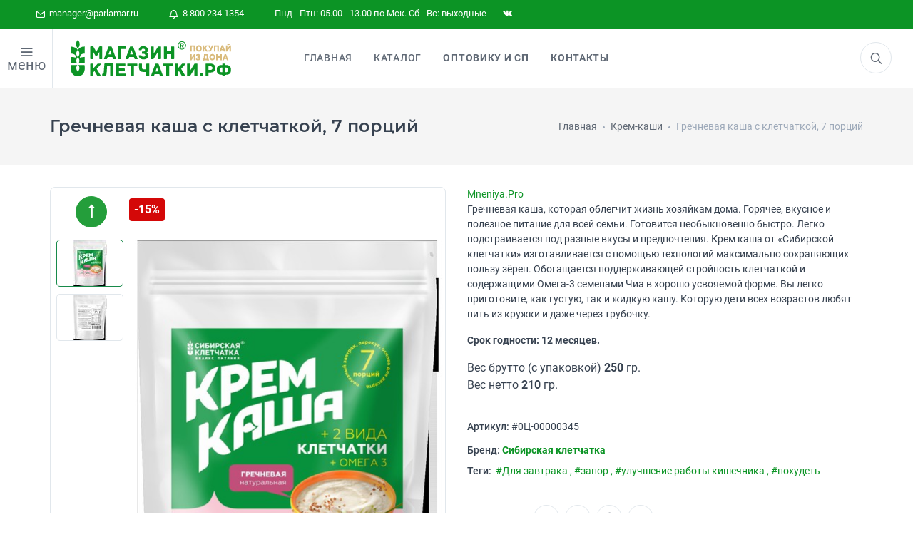

--- FILE ---
content_type: text/html; charset=utf-8
request_url: https://parlamar.ru/suhoj-log/products/grechnevaya-kasha-s-kletchatkoj-7-portsij
body_size: 20559
content:
<!DOCTYPE html>
<html prefix="og: http://ogp.me/ns# article: http://ogp.me/ns/article# business: http://ogp.me/ns/business# place: http://ogp.me/ns/place# fb: http://ogp.me/ns/fb#" class="smoothscroll" lang="ru" dir="ltr">
<head>

<!--<script type="module">-->
<!--    import "/static/js/sw.js";const el = document.createElement('pwa-update');document.body.appendChild(el);-->
<!--</script>-->
<!--<script>-->
<!--const el = document.createElement('pwa-update');document.body.appendChild(el);-->
<!--</script>-->

<meta charset="utf-8">
<meta name="author" content="Studio Che">
<meta name="copyright" content='//parlamar.ru'>
<meta name="robots" content="noodp,noyaca">
<meta name="viewport" content="width=device-width, user-scalable=1, initial-scale=1.0, minimum-scale=0.25, maximum-scale=4.0, shrink-to-fit=no">

<!-- preconnect -->
<meta http-equiv='x-dns-prefetch-control' content='on'>
<link rel='dns-prefetch' href='//parlamar.ru'>
<link rel="preconnect" href="//parlamar.ru">
<link rel='dns-prefetch' href='//www.googletagmanager.com'>
<link rel='dns-prefetch' href='//ajax.googleapis.com'>
<link rel='dns-prefetch' href='//cdnjs.cloudflare.com'>
<link rel="dns-prefetch" href="//google-analytics.com">
<link rel="dns-prefetch" href="//mc.yandex.ru">
<link rel="dns-prefetch" href="//api-maps.yandex.ru">
<link rel="dns-prefetch" href="//www.youtube.com">
<link rel='dns-prefetch' href='//cdn.jsdelivr.net'>
<link rel='dns-prefetch' href='//cdn.retailrocket.ru'>

<link rel="prefetch" href="//www.googletagmanager.com/gtm.js?id=GTM-N9LCJRR">
<link rel="prefetch" href="//www.google-analytics.com/analytics.js">
<link rel="prefetch" href="//mc.yandex.ru/metrika/tag.js">
<!--<link rel="prefetch" href="//apps.elfsight.com/p/platform.js">-->
<link rel="prefetch" href="//cdn.retailrocket.ru/content/javascript/tracking.js">
<link rel="prefetch" href="//cdn.mneniya.pro/widgetscipts/parlamarru/mp-widget.js">
<link rel="prefetch" href="//static-login.sendpulse.com/apps/fc3/build/default-handler.js?1563881343353">

<!-- preload -->
<link rel="preload" href="/static/css/vendor_3.min.css" as="style">
<link rel="preload" href="/static/css/styles.css?v8.0" as="style">
<link rel="preload" href="/static/css/iziToast.min.css?v1.0" as="style">
<link rel="preload" href="/static/star-ratings/css/star-ratings.css" as="style">
<link rel="preload" href="https://cdnjs.cloudflare.com/ajax/libs/air-datepicker/2.2.3/css/datepicker.min.css" as="style">
<link rel="preload" href="https://ajax.googleapis.com/ajax/libs/jqueryui/1.12.1/themes/smoothness/jquery-ui.css" as="style">

<link rel="preload" href="/static/js/vendor-all.min.js?v1.7" as="script">
<link rel="preload" href="/static/js/scripts-plugins.js?v2.0" as="script">
<link rel="preload" href="/static/js/helpers.js?v8.5" as="script">
<link rel="preload" href="//cdn.jsdelivr.net/npm/suggestions-jquery@18.8.0/dist/js/jquery.suggestions.min.js" as="script">

<link rel="preload" href="/static/js/suggestion.js?v4.4" as="script">
<link rel="preload" href="/static/js/delivery.min.js?v4.7" as="script">
<!--<link rel="preload" href="/static/js/iziToast.min.js" as="script">-->
<link rel="preload" href="//ajax.googleapis.com/ajax/libs/jqueryui/1.12.1/jquery-ui.min.js" as="script">
<!--<link rel="preload" href="/static/star-ratings/js/dist/star-ratings.min.js" as="script">-->
<!--<link rel="preload" href="/static/js/snowstorm.min.js" as="script">-->

<link rel="preload" href="/static/fonts/icomoon.woff2" as="font" type="font/woff2" crossorigin>
<link rel="preload" href="/static/fonts/Roboto-Regular.woff2" as="font" type="font/woff2" crossorigin>
<link rel="preload" href="/static/fonts/Roboto-Bold.woff2" as="font" type="font/woff2" crossorigin>
<link rel="preload" href="/static/fonts/Roboto-Medium.woff2" as="font" type="font/woff2" crossorigin>
<link rel="preload" href="/static/fonts/Roboto-RegularItalic.woff2" as="font" type="font/woff2" crossorigin>
<link rel="preload" href="/static/fonts/socicon.woff" as="font" type="font/woff" crossorigin>
<link rel="preload" href="/static/fonts/feather-webfont.woff" as="font" type="font/woff" crossorigin>

<title>Гречневая каша с клетчаткой, 7 порций купить - Сухой Лог &middot; Цена в интернет-магазине Клетчатки</title>
<meta name="description" content="Гречневая каша, которая облегчит жизнь хозяйкам дома. Горячее, вкусное и полезное питание для всей семьи. Готовится необыкновенно быстро. Легко подстраивается под разные вкусы и предпочтения. Крем… Продажа в официальном интернет-магазине по цене производителя с доставкой по России.">

<!-- Open Graph data -->
<meta property="place:location:latitude" content="56.475672621935">
<meta property="place:location:longitude" content="84.994771177531">

<meta property="business:contact_data:postal_code" content="634021">
<meta property="business:contact_data:country_name" content="Россия">
<meta property="business:contact_data:locality" content="Томская область, г. Томск">
<meta property="business:contact_data:street_address" content="пр.Фрунзе, 109, офис 101">
<meta property="business:contact_data:email" content="manager@parlamar.ru">
<meta property="business:contact_data:phone_number" content="+7 800 234 1354">
<meta property="business:contact_data:phone_number" content="+7 800 250 7667">
<meta property="business:contact_data:website" content="//parlamar.ru">

<meta property="og:site_name" content='Магазин Клетчатки - официальный интернет магазин здорового питания'>
<meta property="og:type" content="website">
<meta property="og:url" content="https://parlamar.ru/suhoj-log/products/grechnevaya-kasha-s-kletchatkoj-7-portsij">
<meta property="og:locale" content="ru_RU">
<meta property="og:title" content="Гречневая каша с клетчаткой, 7 порций купить - Сухой Лог &middot; Цена в интернет-магазине Клетчатки">
<meta property="og:description" content="Гречневая каша, которая облегчит жизнь хозяйкам дома. Горячее, вкусное и полезное питание для всей семьи. Готовится необыкновенно быстро. Легко подстраивается под разные вкусы и предпочтения. Крем… Продажа в официальном интернет-магазине по цене производителя с доставкой по России.">
<meta property="og:updated_time" content='2026-01-19T08:36:33+07'>
<meta property="og:image" content="https://parlamar.ru/media/cache/32/16/3216d99c533b833ac786d32fdbb459f7.jpg">
<meta property="og:image:width" content="1200">
<meta property="og:image:height" content="630">

<!-- icon -->
<link rel="apple-touch-icon" sizes="180x180" href="/static/img/ico/apple-touch-icon.png">
<link rel="icon" type="image/png" sizes="32x32" href="/static/img/ico/favicon-32x32.png">
<link rel="icon" type="image/png" sizes="192x192" href="/static/img/ico/android-chrome-192x192.png">
<link rel="icon" type="image/png" sizes="16x16" href="/static/img/ico/favicon-16x16.png">
<link rel="manifest" href="/static/img/ico/site.webmanifest">
<link rel="mask-icon" href="/static/img/ico/safari-pinned-tab.svg" color="#00842e">
<meta name="msapplication-TileColor" content="#00a300">
<meta name="msapplication-TileImage" content="/static/img/ico/mstile-144x144.png">
<meta name="theme-color" content="#00842e">
<meta name="apple-mobile-web-app-status-bar-style" content="#00842e">

<link rel="stylesheet" href="/static/css/vendor_3.min.css">
<link rel="stylesheet" href="/static/css/styles.css?v8.0">
<link rel="stylesheet" href="/static/css/iziToast.min.css?v1.0">
<link rel="stylesheet" href="/static/star-ratings/css/star-ratings.css">
<link rel="stylesheet" href="//cdnjs.cloudflare.com/ajax/libs/air-datepicker/2.2.3/css/datepicker.min.css">
<link rel="stylesheet" href="//ajax.googleapis.com/ajax/libs/jqueryui/1.12.1/themes/smoothness/jquery-ui.css">
<link rel="stylesheet" href="//cdnjs.cloudflare.com/ajax/libs/highlight.js/9.12.0/styles/default.min.css">

    
<meta name="yandex-verification" content="aecc2f3795c6ac32">
<meta name="google-site-verification" content="1xiz7-fqtOcRbfS9seqpOjpq9Wm9GlEEonNU9G_JBVc">

<link rel="canonical" href="https://parlamar.ru/suhoj-log/products/grechnevaya-kasha-s-kletchatkoj-7-portsij">

<script src="/static/js/modernizr.min.js"></script>
<script>window.dataLayer = window.dataLayer || [];</script>

<!-- Google Tag Manager -->
 <script>(function(w,d,s,l,i){w[l]=w[l]||[];w[l].push({'gtm.start':
 new Date().getTime(),event:'gtm.js'});var f=d.getElementsByTagName(s)[0],
 j=d.createElement(s),dl=l!='dataLayer'?'&l='+l:'';j.async=true;j.src=
 'https://www.googletagmanager.com/gtm.js?id='+i+dl;f.parentNode.insertBefore(j,f);
 })(window,document,'script','dataLayer','GTM-N9LCJRR');</script>
 <!-- End Google Tag Manager -->
<!-- retail rocket -->

</head>
<body>
<!-- Google Tag Manager (noscript) -->
<noscript><iframe src="https://www.googletagmanager.com/ns.html?id=GTM-N9LCJRR" height="0" width="0" style="display:none;visibility:hidden"></iframe></noscript>
<!-- End Google Tag Manager (noscript) -->
<noscript><div><img src="https://mc.yandex.ru/watch/20724148" style="position:absolute; left:-9999px;" alt="" /></div></noscript>

<!---->
    <!--<div id="preload"><div class="pulse"></div> </div>-->
<!---->

    
<div class="offcanvas-container scroll" id="shop-categories">
    <div class="offcanvas-header account-link">
        <h3 class="offcanvas-title">Категории</h3>
    </div>
    <nav class="offcanvas-menu">
        <ul class="menu" itemscope itemtype="http://www.schema.org/SiteNavigationElement">

            

            <li>
                <a itemprop="url" href="https://parlamar.ru/health/">
                    Навигатор по здоровью
                </a>
            </li>
			<li>
                <a itemprop="url" href="https://parlamar.ru/health/covid-dlya-immuniteta/">
                    Covid. Для иммунитета
                </a>
            </li>
            
            
                <li class="has-children ">
                <a itemprop="url" href="/categories/naboryi-poleznyih-produktov/" title="Наборы полезных продуктов">Наборы полезных продуктов</a>
            
                
                </li>
            
            
                <li class="has-children ">
                <a itemprop="url" href="/categories/bezglyutenovaya-produktsiya/" title="Безглютеновая продукция">Безглютеновая продукция</a>
            
                
                </li>
            
            
            <li class="has-children "><span><a itemprop="url" href="/categories/sibirskaya-kletchatka/">Сибирская клетчатка</a><span class="sub-menu-toggle"></span></span> <!-- class="sub-menu-toggle test" -->
            
                
                    
                        <ul class="offcanvas-submenu">
                            
            
                <li class="has-children ">
                <a itemprop="url" href="/categories/sibirskaya-kletchatka/forte/" title="Форте">Форте</a>
            
                
                </li>
            
            
                <li class="has-children ">
                <a itemprop="url" href="/categories/sibirskaya-kletchatka/dlya-pohudeniya/" title="Для похудения">Для похудения</a>
            
                
                </li>
            
            
                <li class="has-children ">
                <a itemprop="url" href="/categories/sibirskaya-kletchatka/kukuruznaya/" title="Кукурузная">Кукурузная</a>
            
                
                </li>
            
            
                <li class="has-children ">
                <a itemprop="url" href="/categories/sibirskaya-kletchatka/pshenichnaya/" title="Пшеничная">Пшеничная</a>
            
                
                </li>
            
            
                <li class="has-children ">
                <a itemprop="url" href="/categories/sibirskaya-kletchatka/ovsyanaya/" title="Овсяная">Овсяная</a>
            
                
                </li>
            
            
                <li class="has-children ">
                <a itemprop="url" href="/categories/sibirskaya-kletchatka/rzhanaya/" title="Ржаная">Ржаная</a>
            
                
                </li>
            
            
                <li class="has-children ">
                <a itemprop="url" href="/categories/sibirskaya-kletchatka/lnyanaya/" title="Льняная">Льняная</a>
            
                
                </li>
            
            
                <li class="has-children ">
                <a itemprop="url" href="/categories/sibirskaya-kletchatka/aptechnaya/" title="Аптечная">Аптечная</a>
            
                
                </li>
            
            
                <li class="has-children ">
                <a itemprop="url" href="/categories/sibirskaya-kletchatka/s-superfudami/" title="С суперфудами">С суперфудами</a>
            
                
                </li>
            
                        </ul>
                    
                
                </li>
            
            
                <li class="has-children ">
                <a itemprop="url" href="/categories/profilakticheskoe-pitanie/" title="Профилактическое питание">Профилактическое питание</a>
            
                
                </li>
            
            
                <li class="has-children ">
                <a itemprop="url" href="/categories/proteinovyie-koktejli/" title="Протеиновые коктейли">Протеиновые коктейли</a>
            
                
                </li>
            
            
                <li class="has-children ">
                <a itemprop="url" href="/categories/ochischenie-i-krasota/" title="Очищение и красота">Очищение и красота</a>
            
                
                </li>
            
            
                <li class="has-children ">
                <a itemprop="url" href="/categories/pohudenie-uderzhanie-vesa/" title="Похудение. Удержание веса">Похудение. Удержание веса</a>
            
                
                </li>
            
            
                <li class="has-children ">
                <a itemprop="url" href="/categories/smuzi-detox/" title="Смузи «DETOX»">Смузи «DETOX»</a>
            
                
                </li>
            
            
            <li class="has-children "><span><a itemprop="url" href="/categories/sibirskie-otrubi/">Сибирские отруби</a><span class="sub-menu-toggle"></span></span> <!-- class="sub-menu-toggle test" -->
            
                
                    
                        <ul class="offcanvas-submenu">
                            
            
                <li class="has-children ">
                <a itemprop="url" href="/categories/sibirskie-otrubi/kukuruznyie/" title="Кукурузные">Кукурузные</a>
            
                
                </li>
            
            
                <li class="has-children ">
                <a itemprop="url" href="/categories/sibirskie-otrubi/ovsyanyie/" title="Овсяные">Овсяные</a>
            
                
                </li>
            
            
                <li class="has-children ">
                <a itemprop="url" href="/categories/sibirskie-otrubi/pshenichnyie/" title="Пшеничные">Пшеничные</a>
            
                
                </li>
            
            
                <li class="has-children ">
                <a itemprop="url" href="/categories/sibirskie-otrubi/hrustyaschie/" title="Хрустящие">Хрустящие</a>
            
                
                </li>
            
            
                <li class="has-children ">
                <a itemprop="url" href="/categories/sibirskie-otrubi/rzhanyie/" title="Ржаные">Ржаные</a>
            
                
                </li>
            
                        </ul>
                    
                
                </li>
            
            
            <li class="has-children "><span><a itemprop="url" href="/categories/orehi-i-superfudyi/">Орехи и Суперфуды</a><span class="sub-menu-toggle"></span></span> <!-- class="sub-menu-toggle test" -->
            
                
                    
                        <ul class="offcanvas-submenu">
                            
            
                <li class="has-children ">
                <a itemprop="url" href="/categories/orehi-i-superfudyi/zelenyij-kofe/" title="Зеленый кофе">Зеленый кофе</a>
            
                
                </li>
            
            
                <li class="has-children ">
                <a itemprop="url" href="/categories/orehi-i-superfudyi/semena-chia/" title="Семена Чиа">Семена Чиа</a>
            
                
                </li>
            
            
                <li class="has-children ">
                <a itemprop="url" href="/categories/orehi-i-superfudyi/orehi/" title="Орехи">Орехи</a>
            
                
                </li>
            
                        </ul>
                    
                
                </li>
            
            
            <li class="has-children "><span><a itemprop="url" href="/categories/zdorovoe-pitanie/">Здоровое питание</a><span class="sub-menu-toggle"></span></span> <!-- class="sub-menu-toggle test" -->
            
                
                    
                        <ul class="offcanvas-submenu">
                            
            
                <li class="has-children ">
                <a itemprop="url" href="/categories/zdorovoe-pitanie/krem-kashi/" title="Крем-каши">Крем-каши</a>
            
                
                </li>
            
            
                <li class="has-children ">
                <a itemprop="url" href="/categories/zdorovoe-pitanie/pudingi-i-desertyi/" title="Пудинги и десерты">Пудинги и десерты</a>
            
                
                </li>
            
            
                <li class="has-children ">
                <a itemprop="url" href="/categories/zdorovoe-pitanie/maslo/" title="Масло">Масло</a>
            
                
                </li>
            
            
                <li class="has-children ">
                <a itemprop="url" href="/categories/zdorovoe-pitanie/ovoschnyie-kotletyi/" title="Овощные котлеты">Овощные котлеты</a>
            
                
                </li>
            
            
                <li class="has-children ">
                <a itemprop="url" href="/categories/zdorovoe-pitanie/poleznaya-muka/" title="Полезная мука">Полезная мука</a>
            
                
                </li>
            
            
                <li class="has-children ">
                <a itemprop="url" href="/categories/zdorovoe-pitanie/kiseli/" title="Кисели">Кисели</a>
            
                
                </li>
            
            
                <li class="has-children ">
                <a itemprop="url" href="/categories/zdorovoe-pitanie/kasha-iz-prorostkov/" title="Каша из проростков">Каша из проростков</a>
            
                
                </li>
            
            
                <li class="has-children ">
                <a itemprop="url" href="/categories/zdorovoe-pitanie/gotovyie-zavtraki/" title="Готовые завтраки">Готовые завтраки</a>
            
                
                </li>
            
            
                <li class="has-children ">
                <a itemprop="url" href="/categories/zdorovoe-pitanie/kompot/" title="Компот">Компот</a>
            
                
                </li>
            
            
                <li class="has-children ">
                <a itemprop="url" href="/categories/zdorovoe-pitanie/siropyi/" title="Сиропы">Сиропы</a>
            
                
                </li>
            
            
                <li class="has-children ">
                <a itemprop="url" href="/categories/zdorovoe-pitanie/ovoschi-fruktyi-i-yagodyi/" title="Овощи, Фрукты и Ягоды">Овощи, Фрукты и Ягоды</a>
            
                
                </li>
            
                        </ul>
                    
                
                </li>
            
            
            <li class="has-children "><span><a itemprop="url" href="/categories/sladosti/">Сладости</a><span class="sub-menu-toggle"></span></span> <!-- class="sub-menu-toggle test" -->
            
                
                    
                        <ul class="offcanvas-submenu">
                            
            
                <li class="has-children ">
                <a itemprop="url" href="/categories/sladosti/marmelad/" title="Мармелад">Мармелад</a>
            
                
                </li>
            
            
                <li class="has-children ">
                <a itemprop="url" href="/categories/sladosti/varene-dzhemyi/" title="Варенье, джемы">Варенье, джемы</a>
            
                
                </li>
            
            
                <li class="has-children ">
                <a itemprop="url" href="/categories/sladosti/tsukatyi/" title="Цукаты">Цукаты</a>
            
                
                </li>
            
            
                <li class="has-children ">
                <a itemprop="url" href="/categories/sladosti/konfetyi/" title="Конфеты">Конфеты</a>
            
                
                </li>
            
                        </ul>
                    
                
                </li>
            
            
                <li class="has-children ">
                <a itemprop="url" href="/categories/perekusyi/" title="Перекусы">Перекусы</a>
            
                
                </li>
            
            
            <li class="has-children "><span><a itemprop="url" href="/categories/travyanyie-sboryi/">Травяные сборы</a><span class="sub-menu-toggle"></span></span> <!-- class="sub-menu-toggle test" -->
            
                
                    
                        <ul class="offcanvas-submenu">
                            
            
                <li class="has-children ">
                <a itemprop="url" href="/categories/travyanyie-sboryi/chaj-dlya-pohudeniya/" title="Чай для похудения">Чай для похудения</a>
            
                
                </li>
            
            
                <li class="has-children ">
                <a itemprop="url" href="/categories/travyanyie-sboryi/ivan-chaj/" title="Иван чай">Иван чай</a>
            
                
                </li>
            
            
                <li class="has-children ">
                <a itemprop="url" href="/categories/travyanyie-sboryi/fitosboryi/" title="Фитосборы">Фитосборы</a>
            
                
                </li>
            
                        </ul>
                    
                
                </li>
            
            
            <li class="has-children "><span><a itemprop="url" href="/categories/napitki/">Напитки</a><span class="sub-menu-toggle"></span></span> <!-- class="sub-menu-toggle test" -->
            
                
                    
                        <ul class="offcanvas-submenu">
                            
            
                <li class="has-children ">
                <a itemprop="url" href="/categories/napitki/sbitni/" title="Сбитни">Сбитни</a>
            
                
                </li>
            
            
                <li class="has-children ">
                <a itemprop="url" href="/categories/napitki/kofe/" title="Кофе">Кофе</a>
            
                
                </li>
            
            
                <li class="has-children ">
                <a itemprop="url" href="/categories/napitki/chaj/" title="Чай">Чай</a>
            
                
                </li>
            
                        </ul>
                    
                
                </li>
            
            
                <li class="has-children ">
                <a itemprop="url" href="/categories/pantovaya-produktsiya/" title="Пантовая продукция">Пантовая продукция</a>
            
                
                </li>
            
            
            <li class="has-children "><span><a itemprop="url" href="/categories/balzamyi/">Бальзамы</a><span class="sub-menu-toggle"></span></span> <!-- class="sub-menu-toggle test" -->
            
                
                    
                        <ul class="offcanvas-submenu">
                            
            
                <li class="has-children ">
                <a itemprop="url" href="/categories/balzamyi/altajskie-balzamyi/" title="Алтайские бальзамы">Алтайские бальзамы</a>
            
                
                </li>
            
                        </ul>
                    
                
                </li>
            
            
            <li class="has-children "><span><a itemprop="url" href="/categories/biodobavki/">Биодобавки</a><span class="sub-menu-toggle"></span></span> <!-- class="sub-menu-toggle test" -->
            
                
                    
                        <ul class="offcanvas-submenu">
                            
            
                <li class="has-children ">
                <a itemprop="url" href="/categories/biodobavki/badyi-dlya-immuniteta/" title="Бады для иммунитета">Бады для иммунитета</a>
            
                
                </li>
            
            
                <li class="has-children ">
                <a itemprop="url" href="/categories/biodobavki/badyi-dlya-pecheni/" title="Бады для печени">Бады для печени</a>
            
                
                </li>
            
            
                <li class="has-children ">
                <a itemprop="url" href="/categories/biodobavki/masla-v-kapsulah/" title="Масла в капсулах">Масла в капсулах</a>
            
                
                </li>
            
                        </ul>
                    
                
                </li>
            
            
                <li class="has-children ">
                <a itemprop="url" href="/categories/toniki-zhivichnyie/" title="Тоники живичные">Тоники живичные</a>
            
                
                </li>
            
            
            <li class="has-children "><span><a itemprop="url" href="/categories/kosmetika-naturalnaya/">Косметика натуральная</a><span class="sub-menu-toggle"></span></span> <!-- class="sub-menu-toggle test" -->
            
                
                    
                        <ul class="offcanvas-submenu">
                            
            
                <li class="has-children ">
                <a itemprop="url" href="/categories/kosmetika-naturalnaya/krema/" title="Крема">Крема</a>
            
                
                </li>
            
            
                <li class="has-children ">
                <a itemprop="url" href="/categories/kosmetika-naturalnaya/sredstva-dlya-vann/" title="Средства для ванн">Средства для ванн</a>
            
                
                </li>
            
            
                <li class="has-children ">
                <a itemprop="url" href="/categories/kosmetika-naturalnaya/shampuni/" title="Шампуни">Шампуни</a>
            
                
                </li>
            
            
                <li class="has-children ">
                <a itemprop="url" href="/categories/kosmetika-naturalnaya/maslo-kosmeticheskoe/" title="Масло косметическое">Масло косметическое</a>
            
                
                </li>
            
                        </ul>
                    
                
                </li>
            
            
                <li class="has-children ">
                <a itemprop="url" href="/categories/kletchatka-dlya-zhivotnyih/" title="Клетчатка для животных">Клетчатка для животных</a>
            
                
                </li>
            
            
                <li class="has-children ">
                <a itemprop="url" href="/categories/vsya-produktsiya/" title="Вся продукция">Вся продукция</a>
            
                
                </li>
            
            <li>
                <a itemprop="url" href="/static/files/book.pdf" target="_blank">
                    Скачать книгу о клетчтаке
                </a>
            </li>
        </ul>
    </nav>
</div>

    <div class="topbar">
    <div class="topbar-column">
        <a href="mailto:manager@parlamar.ru"><i class="icon-mail"></i>&nbsp; manager@parlamar.ru</a>
        <a href="tel:88002341354"><i class="icon-bell"></i>&nbsp; 8 800 234 1354</a>
        <a>Пнд - Птн: 05.00 - 13.00 по Мск. Сб - Вс: выходные</a>
        <!--<a class="hidden-md-down social-button sb-instagram shape-none sb-dark" href="https://www.instagram.com/kletchatkasibirskaia/?hl=ru" target="_blank"><i class="socicon-instagram"></i></a>-->
        <a class="hidden-md-down social-button sb-twitter shape-none sb-dark" href="https://vk.com/skshop70" target="_blank"><i class="socicon-vkontakte"></i></a>
    </div>
</div>
    
<div class="offcanvas-container scroll" id="mobile-menu">

<!--    -->

    <nav class="offcanvas-menu">
        <ul class="menu" itemscope itemtype="http://www.schema.org/SiteNavigationElement">
            <li>
                <a itemprop="url" href="/">
                    Главная
                </a>
            </li>

<!--            -->
<!--                <li>-->
<!--                    <a itemprop="url" href="/discounts-and-promotions/">-->
<!--                        Акции и скидки-->
<!--                    </a>-->
<!--                </li>-->
<!--            -->

            <li class="has-children ">
                <span>
                    <a itemprop="url" href="#" class="sub-menu-toggle test">Каталог</a>
                    <span class="sub-menu-toggle"></span></span>
                <ul class="offcanvas-submenu">
                    <li class="has-children ">
                        <span><a itemprop="url" href="https://parlamar.ru/health/covid-dlya-immuniteta/">Covid. Для иммунитета</a></span>
                        
                            
                                <li class="has-children ">
                                <a itemprop="url" href="/categories/naboryi-poleznyih-produktov/"
                                   title="Наборы полезных продуктов">Наборы полезных продуктов</a>
                            
                        
                        </li>
                        
                            
                                <li class="has-children ">
                                <a itemprop="url" href="/categories/bezglyutenovaya-produktsiya/"
                                   title="Безглютеновая продукция">Безглютеновая продукция</a>
                            
                        
                        </li>
                        
                            
                                <li class="has-children ">
                                    <span><a itemprop="url" href="/categories/sibirskaya-kletchatka/">Сибирская клетчатка</a><span
                                            class="sub-menu-toggle"></span></span>
                                    
                        
                            
                                <ul class="offcanvas-submenu">
                                    
                            
                                <li class="has-children ">
                                <a itemprop="url" href="/categories/sibirskaya-kletchatka/forte/"
                                   title="Форте">Форте</a>
                            
                        
                        </li>
                        
                            
                                <li class="has-children ">
                                <a itemprop="url" href="/categories/sibirskaya-kletchatka/dlya-pohudeniya/"
                                   title="Для похудения">Для похудения</a>
                            
                        
                        </li>
                        
                            
                                <li class="has-children ">
                                <a itemprop="url" href="/categories/sibirskaya-kletchatka/kukuruznaya/"
                                   title="Кукурузная">Кукурузная</a>
                            
                        
                        </li>
                        
                            
                                <li class="has-children ">
                                <a itemprop="url" href="/categories/sibirskaya-kletchatka/pshenichnaya/"
                                   title="Пшеничная">Пшеничная</a>
                            
                        
                        </li>
                        
                            
                                <li class="has-children ">
                                <a itemprop="url" href="/categories/sibirskaya-kletchatka/ovsyanaya/"
                                   title="Овсяная">Овсяная</a>
                            
                        
                        </li>
                        
                            
                                <li class="has-children ">
                                <a itemprop="url" href="/categories/sibirskaya-kletchatka/rzhanaya/"
                                   title="Ржаная">Ржаная</a>
                            
                        
                        </li>
                        
                            
                                <li class="has-children ">
                                <a itemprop="url" href="/categories/sibirskaya-kletchatka/lnyanaya/"
                                   title="Льняная">Льняная</a>
                            
                        
                        </li>
                        
                            
                                <li class="has-children ">
                                <a itemprop="url" href="/categories/sibirskaya-kletchatka/aptechnaya/"
                                   title="Аптечная">Аптечная</a>
                            
                        
                        </li>
                        
                            
                                <li class="has-children ">
                                <a itemprop="url" href="/categories/sibirskaya-kletchatka/s-superfudami/"
                                   title="С суперфудами">С суперфудами</a>
                            
                        
                        </li>
                        
                                </ul>
                            
                        
                        </li>
                        
                            
                                <li class="has-children ">
                                <a itemprop="url" href="/categories/profilakticheskoe-pitanie/"
                                   title="Профилактическое питание">Профилактическое питание</a>
                            
                        
                        </li>
                        
                            
                                <li class="has-children ">
                                <a itemprop="url" href="/categories/proteinovyie-koktejli/"
                                   title="Протеиновые коктейли">Протеиновые коктейли</a>
                            
                        
                        </li>
                        
                            
                                <li class="has-children ">
                                <a itemprop="url" href="/categories/ochischenie-i-krasota/"
                                   title="Очищение и красота">Очищение и красота</a>
                            
                        
                        </li>
                        
                            
                                <li class="has-children ">
                                <a itemprop="url" href="/categories/pohudenie-uderzhanie-vesa/"
                                   title="Похудение. Удержание веса">Похудение. Удержание веса</a>
                            
                        
                        </li>
                        
                            
                                <li class="has-children ">
                                <a itemprop="url" href="/categories/smuzi-detox/"
                                   title="Смузи «DETOX»">Смузи «DETOX»</a>
                            
                        
                        </li>
                        
                            
                                <li class="has-children ">
                                    <span><a itemprop="url" href="/categories/sibirskie-otrubi/">Сибирские отруби</a><span
                                            class="sub-menu-toggle"></span></span>
                                    
                        
                            
                                <ul class="offcanvas-submenu">
                                    
                            
                                <li class="has-children ">
                                <a itemprop="url" href="/categories/sibirskie-otrubi/kukuruznyie/"
                                   title="Кукурузные">Кукурузные</a>
                            
                        
                        </li>
                        
                            
                                <li class="has-children ">
                                <a itemprop="url" href="/categories/sibirskie-otrubi/ovsyanyie/"
                                   title="Овсяные">Овсяные</a>
                            
                        
                        </li>
                        
                            
                                <li class="has-children ">
                                <a itemprop="url" href="/categories/sibirskie-otrubi/pshenichnyie/"
                                   title="Пшеничные">Пшеничные</a>
                            
                        
                        </li>
                        
                            
                                <li class="has-children ">
                                <a itemprop="url" href="/categories/sibirskie-otrubi/hrustyaschie/"
                                   title="Хрустящие">Хрустящие</a>
                            
                        
                        </li>
                        
                            
                                <li class="has-children ">
                                <a itemprop="url" href="/categories/sibirskie-otrubi/rzhanyie/"
                                   title="Ржаные">Ржаные</a>
                            
                        
                        </li>
                        
                                </ul>
                            
                        
                        </li>
                        
                            
                                <li class="has-children ">
                                    <span><a itemprop="url" href="/categories/orehi-i-superfudyi/">Орехи и Суперфуды</a><span
                                            class="sub-menu-toggle"></span></span>
                                    
                        
                            
                                <ul class="offcanvas-submenu">
                                    
                            
                                <li class="has-children ">
                                <a itemprop="url" href="/categories/orehi-i-superfudyi/zelenyij-kofe/"
                                   title="Зеленый кофе">Зеленый кофе</a>
                            
                        
                        </li>
                        
                            
                                <li class="has-children ">
                                <a itemprop="url" href="/categories/orehi-i-superfudyi/semena-chia/"
                                   title="Семена Чиа">Семена Чиа</a>
                            
                        
                        </li>
                        
                            
                                <li class="has-children ">
                                <a itemprop="url" href="/categories/orehi-i-superfudyi/orehi/"
                                   title="Орехи">Орехи</a>
                            
                        
                        </li>
                        
                                </ul>
                            
                        
                        </li>
                        
                            
                                <li class="has-children ">
                                    <span><a itemprop="url" href="/categories/zdorovoe-pitanie/">Здоровое питание</a><span
                                            class="sub-menu-toggle"></span></span>
                                    
                        
                            
                                <ul class="offcanvas-submenu">
                                    
                            
                                <li class="has-children ">
                                <a itemprop="url" href="/categories/zdorovoe-pitanie/krem-kashi/"
                                   title="Крем-каши">Крем-каши</a>
                            
                        
                        </li>
                        
                            
                                <li class="has-children ">
                                <a itemprop="url" href="/categories/zdorovoe-pitanie/pudingi-i-desertyi/"
                                   title="Пудинги и десерты">Пудинги и десерты</a>
                            
                        
                        </li>
                        
                            
                                <li class="has-children ">
                                <a itemprop="url" href="/categories/zdorovoe-pitanie/maslo/"
                                   title="Масло">Масло</a>
                            
                        
                        </li>
                        
                            
                                <li class="has-children ">
                                <a itemprop="url" href="/categories/zdorovoe-pitanie/ovoschnyie-kotletyi/"
                                   title="Овощные котлеты">Овощные котлеты</a>
                            
                        
                        </li>
                        
                            
                                <li class="has-children ">
                                <a itemprop="url" href="/categories/zdorovoe-pitanie/poleznaya-muka/"
                                   title="Полезная мука">Полезная мука</a>
                            
                        
                        </li>
                        
                            
                                <li class="has-children ">
                                <a itemprop="url" href="/categories/zdorovoe-pitanie/kiseli/"
                                   title="Кисели">Кисели</a>
                            
                        
                        </li>
                        
                            
                                <li class="has-children ">
                                <a itemprop="url" href="/categories/zdorovoe-pitanie/kasha-iz-prorostkov/"
                                   title="Каша из проростков">Каша из проростков</a>
                            
                        
                        </li>
                        
                            
                                <li class="has-children ">
                                <a itemprop="url" href="/categories/zdorovoe-pitanie/gotovyie-zavtraki/"
                                   title="Готовые завтраки">Готовые завтраки</a>
                            
                        
                        </li>
                        
                            
                                <li class="has-children ">
                                <a itemprop="url" href="/categories/zdorovoe-pitanie/kompot/"
                                   title="Компот">Компот</a>
                            
                        
                        </li>
                        
                            
                                <li class="has-children ">
                                <a itemprop="url" href="/categories/zdorovoe-pitanie/siropyi/"
                                   title="Сиропы">Сиропы</a>
                            
                        
                        </li>
                        
                            
                                <li class="has-children ">
                                <a itemprop="url" href="/categories/zdorovoe-pitanie/ovoschi-fruktyi-i-yagodyi/"
                                   title="Овощи, Фрукты и Ягоды">Овощи, Фрукты и Ягоды</a>
                            
                        
                        </li>
                        
                                </ul>
                            
                        
                        </li>
                        
                            
                                <li class="has-children ">
                                    <span><a itemprop="url" href="/categories/sladosti/">Сладости</a><span
                                            class="sub-menu-toggle"></span></span>
                                    
                        
                            
                                <ul class="offcanvas-submenu">
                                    
                            
                                <li class="has-children ">
                                <a itemprop="url" href="/categories/sladosti/marmelad/"
                                   title="Мармелад">Мармелад</a>
                            
                        
                        </li>
                        
                            
                                <li class="has-children ">
                                <a itemprop="url" href="/categories/sladosti/varene-dzhemyi/"
                                   title="Варенье, джемы">Варенье, джемы</a>
                            
                        
                        </li>
                        
                            
                                <li class="has-children ">
                                <a itemprop="url" href="/categories/sladosti/tsukatyi/"
                                   title="Цукаты">Цукаты</a>
                            
                        
                        </li>
                        
                            
                                <li class="has-children ">
                                <a itemprop="url" href="/categories/sladosti/konfetyi/"
                                   title="Конфеты">Конфеты</a>
                            
                        
                        </li>
                        
                                </ul>
                            
                        
                        </li>
                        
                            
                                <li class="has-children ">
                                <a itemprop="url" href="/categories/perekusyi/"
                                   title="Перекусы">Перекусы</a>
                            
                        
                        </li>
                        
                            
                                <li class="has-children ">
                                    <span><a itemprop="url" href="/categories/travyanyie-sboryi/">Травяные сборы</a><span
                                            class="sub-menu-toggle"></span></span>
                                    
                        
                            
                                <ul class="offcanvas-submenu">
                                    
                            
                                <li class="has-children ">
                                <a itemprop="url" href="/categories/travyanyie-sboryi/chaj-dlya-pohudeniya/"
                                   title="Чай для похудения">Чай для похудения</a>
                            
                        
                        </li>
                        
                            
                                <li class="has-children ">
                                <a itemprop="url" href="/categories/travyanyie-sboryi/ivan-chaj/"
                                   title="Иван чай">Иван чай</a>
                            
                        
                        </li>
                        
                            
                                <li class="has-children ">
                                <a itemprop="url" href="/categories/travyanyie-sboryi/fitosboryi/"
                                   title="Фитосборы">Фитосборы</a>
                            
                        
                        </li>
                        
                                </ul>
                            
                        
                        </li>
                        
                            
                                <li class="has-children ">
                                    <span><a itemprop="url" href="/categories/napitki/">Напитки</a><span
                                            class="sub-menu-toggle"></span></span>
                                    
                        
                            
                                <ul class="offcanvas-submenu">
                                    
                            
                                <li class="has-children ">
                                <a itemprop="url" href="/categories/napitki/sbitni/"
                                   title="Сбитни">Сбитни</a>
                            
                        
                        </li>
                        
                            
                                <li class="has-children ">
                                <a itemprop="url" href="/categories/napitki/kofe/"
                                   title="Кофе">Кофе</a>
                            
                        
                        </li>
                        
                            
                                <li class="has-children ">
                                <a itemprop="url" href="/categories/napitki/chaj/"
                                   title="Чай">Чай</a>
                            
                        
                        </li>
                        
                                </ul>
                            
                        
                        </li>
                        
                            
                                <li class="has-children ">
                                <a itemprop="url" href="/categories/pantovaya-produktsiya/"
                                   title="Пантовая продукция">Пантовая продукция</a>
                            
                        
                        </li>
                        
                            
                                <li class="has-children ">
                                    <span><a itemprop="url" href="/categories/balzamyi/">Бальзамы</a><span
                                            class="sub-menu-toggle"></span></span>
                                    
                        
                            
                                <ul class="offcanvas-submenu">
                                    
                            
                                <li class="has-children ">
                                <a itemprop="url" href="/categories/balzamyi/altajskie-balzamyi/"
                                   title="Алтайские бальзамы">Алтайские бальзамы</a>
                            
                        
                        </li>
                        
                                </ul>
                            
                        
                        </li>
                        
                            
                                <li class="has-children ">
                                    <span><a itemprop="url" href="/categories/biodobavki/">Биодобавки</a><span
                                            class="sub-menu-toggle"></span></span>
                                    
                        
                            
                                <ul class="offcanvas-submenu">
                                    
                            
                                <li class="has-children ">
                                <a itemprop="url" href="/categories/biodobavki/badyi-dlya-immuniteta/"
                                   title="Бады для иммунитета">Бады для иммунитета</a>
                            
                        
                        </li>
                        
                            
                                <li class="has-children ">
                                <a itemprop="url" href="/categories/biodobavki/badyi-dlya-pecheni/"
                                   title="Бады для печени">Бады для печени</a>
                            
                        
                        </li>
                        
                            
                                <li class="has-children ">
                                <a itemprop="url" href="/categories/biodobavki/masla-v-kapsulah/"
                                   title="Масла в капсулах">Масла в капсулах</a>
                            
                        
                        </li>
                        
                                </ul>
                            
                        
                        </li>
                        
                            
                                <li class="has-children ">
                                <a itemprop="url" href="/categories/toniki-zhivichnyie/"
                                   title="Тоники живичные">Тоники живичные</a>
                            
                        
                        </li>
                        
                            
                                <li class="has-children ">
                                    <span><a itemprop="url" href="/categories/kosmetika-naturalnaya/">Косметика натуральная</a><span
                                            class="sub-menu-toggle"></span></span>
                                    
                        
                            
                                <ul class="offcanvas-submenu">
                                    
                            
                                <li class="has-children ">
                                <a itemprop="url" href="/categories/kosmetika-naturalnaya/krema/"
                                   title="Крема">Крема</a>
                            
                        
                        </li>
                        
                            
                                <li class="has-children ">
                                <a itemprop="url" href="/categories/kosmetika-naturalnaya/sredstva-dlya-vann/"
                                   title="Средства для ванн">Средства для ванн</a>
                            
                        
                        </li>
                        
                            
                                <li class="has-children ">
                                <a itemprop="url" href="/categories/kosmetika-naturalnaya/shampuni/"
                                   title="Шампуни">Шампуни</a>
                            
                        
                        </li>
                        
                            
                                <li class="has-children ">
                                <a itemprop="url" href="/categories/kosmetika-naturalnaya/maslo-kosmeticheskoe/"
                                   title="Масло косметическое">Масло косметическое</a>
                            
                        
                        </li>
                        
                                </ul>
                            
                        
                        </li>
                        
                            
                                <li class="has-children ">
                                <a itemprop="url" href="/categories/kletchatka-dlya-zhivotnyih/"
                                   title="Клетчатка для животных">Клетчатка для животных</a>
                            
                        
                        </li>
                        
                            
                                <li class="has-children ">
                                <a itemprop="url" href="/categories/vsya-produktsiya/"
                                   title="Вся продукция">Вся продукция</a>
                            
                        
                        </li>
                        
                </ul>
            </li>

<!--            -->
<!--                <li>-->
<!--                    <span><a itemprop="url" href="/account/login/"><span>Вход / Регистрация</span></a><span-->
<!--                            class="sub-menu-toggle"></span></span>-->
<!--                </li>-->
<!--            -->

<!--            -->
<!--                <li class="has-children"><span><a href="#"><span>Клиенту</span></a><span class="sub-menu-toggle"></span></span>-->
<!--                    <ul class="offcanvas-submenu">-->
<!--                        <li>-->
<!--                            <a href="/delivery-payment/">Оплата и доставка</a>-->
<!--                        </li>-->
<!--                        <li>-->
<!--                            <a href="/how-to-buy/">Как сделать заказ?</a>-->
<!--                        </li>-->
<!--                        <li>-->
<!--                            <a href="/info/">Регистрация, авторизация, скидка</a>-->
<!--                        </li>-->
<!--                        <li>-->
<!--                            <a href="/discounts/">Система скидок</a>-->
<!--                        </li>-->
<!--                        <li>-->
<!--                            <a href="/delivery-payment-opt/">Купить оптом</a>-->
<!--                        </li>-->
<!--                    </ul>-->
<!--                </li>-->
<!--            -->

            <li>
                <a href="/delivery-payment-opt/"><span><b>Оптовику и СП</b></span></a>
            </li>

            <li>
                <span><a itemprop="url" href="/contacts/"><span>Контакты</span></a><span
                        class="sub-menu-toggle"></span></span>
            </li>
            <li>
                <a itemprop="url" href="/static/files/book.pdf" target="_blank">
                    Скачать книгу о клетчтаке
                </a>
            </li>

        </ul>
    </nav>
</div>

    <header class="navbar navbar-sticky">
        <form class="site-search" method="get" action="/search/">
    <input type="text" name="q" id="id_q" placeholder="Поиск...">
    <div class="search-tools">
        <input class="btn btn-outline-info btn-sm" type="submit" value="Найти" style="margin: 0;">
        <span class="close-search"><i class="icon-cross"></i></span>
    </div>
</form>
        
<div class="site-branding">
    <div class="inner">
        <a class="offcanvas-toggle cats-toggle" href="#shop-categories" data-toggle="offcanvas"><br>меню</a>
        <a class="offcanvas-toggle menu-toggle" href="#mobile-menu" data-toggle="offcanvas"><br><small>меню</small></a>
        <a class="site-logo" href="/">
            <img src="/static/img/logo/logo_pokupay_iz_doma2.svg" alt="МагазинКлетчатки.рф">
        </a>
    </div>
</div>
        
<nav class="site-menu">
    <ul>
        <li class="has-megamenu ">
            <a href="/"><span>Главная</span></a>
        </li>

        

        <li class="has-megamenu "><a href="#"><span>Каталог</span></a>
            <ul class="mega-menu">
                
                    
                        <li><span class="mega-menu-title">Топ категории</span>
                            <ul class="sub-menu">
                                
                                    <li>
                                        <a href="/categories/naboryi-poleznyih-produktov/">Наборы полезных продуктов</a>
                                    </li>
                                
                                    <li>
                                        <a href="/categories/bezglyutenovaya-produktsiya/">Безглютеновая продукция</a>
                                    </li>
                                
                                    <li>
                                        <a href="/categories/sibirskaya-kletchatka/">Сибирская клетчатка</a>
                                    </li>
                                
                                    <li>
                                        <a href="/categories/profilakticheskoe-pitanie/">Профилактическое питание</a>
                                    </li>
                                
                                    <li>
                                        <a href="/categories/proteinovyie-koktejli/">Протеиновые коктейли</a>
                                    </li>
                                
                            </ul>
                        </li>
                    
                        <li><span class="mega-menu-title">Топ категории</span>
                            <ul class="sub-menu">
                                
                                    <li>
                                        <a href="/categories/ochischenie-i-krasota/">Очищение и красота</a>
                                    </li>
                                
                                    <li>
                                        <a href="/categories/pohudenie-uderzhanie-vesa/">Похудение. Удержание веса</a>
                                    </li>
                                
                                    <li>
                                        <a href="/categories/smuzi-detox/">Смузи «DETOX»</a>
                                    </li>
                                
                                    <li>
                                        <a href="/categories/sibirskie-otrubi/">Сибирские отруби</a>
                                    </li>
                                
                                    <li>
                                        <a href="/categories/orehi-i-superfudyi/">Орехи и Суперфуды</a>
                                    </li>
                                
                            </ul>
                        </li>
                    
                        <li><span class="mega-menu-title">Топ категории</span>
                            <ul class="sub-menu">
                                
                                    <li>
                                        <a href="/categories/zdorovoe-pitanie/">Здоровое питание</a>
                                    </li>
                                
                                    <li>
                                        <a href="/categories/sladosti/">Сладости</a>
                                    </li>
                                
                                    <li>
                                        <a href="/categories/perekusyi/">Перекусы</a>
                                    </li>
                                
                                    <li>
                                        <a href="/categories/travyanyie-sboryi/">Травяные сборы</a>
                                    </li>
                                
                                    <li>
                                        <a href="/categories/napitki/">Напитки</a>
                                    </li>
                                
                            </ul>
                        </li>
                    
                        <li><span class="mega-menu-title">Топ категории</span>
                            <ul class="sub-menu">
                                
                                    <li>
                                        <a href="/categories/pantovaya-produktsiya/">Пантовая продукция</a>
                                    </li>
                                
                                    <li>
                                        <a href="/categories/balzamyi/">Бальзамы</a>
                                    </li>
                                
                                    <li>
                                        <a href="/categories/biodobavki/">Биодобавки</a>
                                    </li>
                                
                                    <li>
                                        <a href="/categories/toniki-zhivichnyie/">Тоники живичные</a>
                                    </li>
                                
                                    <li>
                                        <a href="/categories/kosmetika-naturalnaya/">Косметика натуральная</a>
                                    </li>
                                
                            </ul>
                        </li>
                    
                        <li><span class="mega-menu-title">Топ категории</span>
                            <ul class="sub-menu">
                                
                                    <li>
                                        <a href="/categories/kletchatka-dlya-zhivotnyih/">Клетчатка для животных</a>
                                    </li>
                                
                                    <li>
                                        <a href="/categories/vsya-produktsiya/">Вся продукция</a>
                                    </li>
                                
                            </ul>
                        </li>
                    
                
                
                    <li><span class="mega-menu-title">Топ категории</span>
                        
                            <ul class="sub-menu">
                                <li>
                                    <a href="/dlya-shkolnikov/">Для школьников</a>
                                </li>
                            </ul>
                        
                    </li>
                
            </ul>
        </li>

<!--
        
            <li>
                <a href="/account/login/"><span><b>Вход / Регистрация</b></span></a>
            </li>
        

        
            <li>
                <a href="#"><span>Клиенту</span></a>
                <ul class="sub-menu">
                    <li><a
                            href="/delivery-payment/">Оплата и доставка</a></li>
                    <li><a
                            href="/how-to-buy/">Как сделать заказ?</a></li>
                    <li><a href="/info/">Регистрация,
                        авторизация, скидка</a></li>
                    <li><a href="/discounts/">Система
                        скидок</a></li>
                    <li>
                        <a href="/delivery-payment-opt/">Купить оптом</a>
                    </li>
                </ul>
            </li>
        

-->
        <li>
            <a href="/delivery-payment-opt/"><span><b>Оптовику и СП</b></span></a>
        </li>

        <li>
            <a href="/contacts/"><span><b>Контакты</b></span></a>
        </li>
    </ul>
</nav>

        <div class="toolbar">
            <div class="inner">
                <div class="tools">
                    <div class="search"><i class="icon-search"></i></div>
                    
                </div>
            </div>
        </div>
    </header>
    <div class="offcanvas-wrapper">
        
    <div class="page-title">
    <div class="container">
        <div class="column">
            <h1>
                
                    Гречневая каша с клетчаткой, 7 порций
                
            </h1>
        </div>
        <div class="column">
            <ul class="breadcrumbs" itemscope itemtype="http://schema.org/BreadcrumbList">
                <li itemprop="itemListElement" itemscope itemtype="http://schema.org/ListItem">
                    <meta itemprop="position" content="1">
                    <a itemprop="item" href="/">
                        <span itemprop="name">Главная</span>
                    </a>
                </li>
                <li class="separator">&nbsp;</li>
                <li itemprop="itemListElement" itemscope itemtype="http://schema.org/ListItem">
                    <meta itemprop="position" content="2">
                    <a itemprop="item" href="/categories/zdorovoe-pitanie/krem-kashi/">
                        <span itemprop="name">Крем-каши</span>
                    </a>
                </li>
                <li class="separator">&nbsp;</li>
                <li>Гречневая каша с клетчаткой, 7 порций</li>
            </ul>
        </div>
    </div>
</div>

        
    <div class="container padding-bottom-3x mb-1">
        <div class="row" itemscope itemtype="https://schema.org/Product">
            <meta itemprop="name" content="Гречневая каша с клетчаткой, 7 порций">
            <meta itemprop="brand" content="Сибирская клетчатка">
            <meta itemprop="description " content="Гречневая каша, которая облегчит жизнь хозяйкам дома. Горячее, вкусное и полезное питание для всей семьи. Готовится необыкновенно быстро. Легко подстраивается под разные вкусы и предпочтения. Крем каша от &amp;laquo;Сибирской клетчатки&amp;raquo; изготавливается с помощью технологий максимально сохраняющих пользу зёрен. Обогащается поддерживающей стройность клетчаткой и содержащими Омега-3 семенами Чиа в хорошо усвояемой форме. Вы легко приготовите, как густую, так и жидкую кашу. Которую дети всех возрастов любят пить из кружки и даже через трубочку.

Срок годности: 12&amp;nbsp;месяцев.">
            <link itemprop="image" href="https://parlamar.ru/media/upload/product/image/%D0%BA%D0%B0%D1%88%D0%B0_%D0%93%D0%A0%D0%95%D0%A7%D0%9D%D0%95%D0%92%D0%90%D0%AF_%D0%BD%D0%B0%D1%82%D1%83%D1%80.png">
            <span itemprop="offers" itemscope itemtype="http://schema.org/Offer" style="display: none">
                <link itemprop="availability" href="http://schema.org/InStock">
                <link itemprop="itemCondition" href="https://schema.org/UsedCondition">
                <meta itemprop="priceCurrency" content="RUB">
                <meta itemprop="price" content="336.00">
                <meta itemprop="priceValidUntil" content="2020-11-05">
                <link itemprop="url" href="https://parlamar.ru/suhoj-log/products/grechnevaya-kasha-s-kletchatkoj-7-portsij">
            </span>
            <meta itemprop="sku" content="0Ц-00000345">
            <meta itemprop="mpn" content="0Ц-00000345">
            
            
                
                    <div class="col-md-6">
                        <div class="product-gallery new-product-gallery">

                            
                            

                            
                                
                                    <div class="product-badge product-sale">-15%</div>
                                
                                
                            

                            

                            <div class="product-carousel owl-carousel gallery-wrapper" itemscope itemtype="http://schema.org/ImageObject">
                                
                                    <div class="gallery-item main-g-image" data-hash="1637">
                                        
                                        <a href="/media/cache/33/c1/33c1cee7a01fa3602e09916e0f38a3ed.jpg" data-size='732x974' itemprop="contentUrl">
                                            <link rel="prefetch" href="/media/cache/33/c1/33c1cee7a01fa3602e09916e0f38a3ed.jpg">
                                        
                                        
                                            <img src="/media/cache/96/8d/968dd5c6e9c2d876aa542c7a0e1142c6.jpg" alt="Гречневая каша с клетчаткой, 7 порций" itemprop="thumbnail">
                                            <link rel="prefetch" href="/media/cache/96/8d/968dd5c6e9c2d876aa542c7a0e1142c6.jpg">
                                        
                                        </a>
                                    </div>
                                
                                    <div class="gallery-item main-g-image" data-hash="1638">
                                        
                                        <a href="/media/cache/6e/d6/6ed60176f42ac6f64aaded039f90d0bf.jpg" data-size='732x974' itemprop="contentUrl">
                                            <link rel="prefetch" href="/media/cache/6e/d6/6ed60176f42ac6f64aaded039f90d0bf.jpg">
                                        
                                        
                                            <img src="/media/cache/fb/a3/fba3fdd140c54e561cc453b83b607895.jpg" alt="Гречневая каша с клетчаткой, 7 порций" itemprop="thumbnail">
                                            <link rel="prefetch" href="/media/cache/fb/a3/fba3fdd140c54e561cc453b83b607895.jpg">
                                        
                                        </a>
                                    </div>
                                
                            </div>
                            <ul class="product-thumbnails">
                                
                                        <li class="active">
                                            <a href="#1637">
                                                <img src='/media/cache/bd/cd/bdcd7924a293ed7eaee305e0f197f2de.jpg'
                                                     srcset='/media/cache/b9/1a/b91a87f57d50483b51adaf1732b257fb.jpg 1x,
                                                             /media/cache/58/0e/580e9644120b9edff1529810d1fba056.jpg 2x'
                                                     alt="Гречневая каша с клетчаткой, 7 порций">
                                            </a>
                                        </li>
                                
                                        <li>
                                            <a href="#1638">
                                                <img src='/media/cache/ff/39/ff3954c0bf53b05333965dc38f352470.jpg'
                                                     srcset='/media/cache/db/65/db651f5ec1d049def729434146a7447a.jpg 1x,
                                                             /media/cache/ac/f3/acf35e6e5a81d99e3e660fea7a910088.jpg 2x'
                                                     alt="Гречневая каша с клетчаткой, 7 порций">
                                            </a>
                                        </li>
                                
                            </ul>
                        </div>
                    </div>
              
            
          <!-- Product Info-->
          <div class="col-md-6 product-item">
            <div class="padding-top-2x mt-2 hidden-md-up"></div>
              <div class="text-gray-dark align-middle">
                  
                      <div style="display: none !important;">
                        <div class="mp-productName" style="display: none;">Гречневая каша с клетчаткой, 7 порций</div>
                    </div>
                  
                  <a href="/products/grechnevaya-kasha-s-kletchatkoj-7-portsij/reviews/#reviews">
                    <div class="mp-widget" mp-productSKUs="0Ц-00000345" mp-widget-type="SmallProductRating" mp-show-stars="true" mp-show-rating-value="false" mp-show-reviews-count="false" mp-show-service-logo="false"></div>
                  </a>

                  <!--
                  <span class="h2 d-block">
                        
                            
                                <del class="text-muted text-normal">336  &#x20bd;</del> 286 &#x20bd;
                            
                        
                    </span>
                    -->

                    <div class="product-intro">
                        <p>Гречневая каша, которая облегчит жизнь хозяйкам дома. Горячее, вкусное и полезное питание для всей семьи. Готовится необыкновенно быстро. Легко подстраивается под разные вкусы и предпочтения. Крем каша от &laquo;Сибирской клетчатки&raquo; изготавливается с помощью технологий максимально сохраняющих пользу зёрен. Обогащается поддерживающей стройность клетчаткой и содержащими Омега-3 семенами Чиа в хорошо усвояемой форме. Вы легко приготовите, как густую, так и жидкую кашу. Которую дети всех возрастов любят пить из кружки и даже через трубочку.</p>

<p><strong>Срок годности: 12&nbsp;месяцев.</strong></p>
                    </div>

                    <div class="padding-bottom-1x mb-2 text-lg">
                        
                            Вес брутто (с упаковкой) <span class="text-bold">250</span> гр. <br>
                        
                        
                            Вес нетто <span class="text-bold">210</span> гр.
                        
                        
                    </div>

                    
                        <div class="pt-1 mb-2">
                            <span class="text-medium">Артикул:</span> #0Ц-00000345
                        </div>
                    
                                                                                                                                                                                                                    
                        <div class="pt-1 mb-2">
                            <span class="text-medium">Бренд:</span>
                            <a class="tag_link" href="/brand/sibirskaya-kletchatka/"> <b>Сибирская клетчатка</b></a>
                        </div>
                                                                                                                                                                                                                    

                    
                        <div class="padding-bottom-1x mb-2">
                            <span class="text-medium">Теги:&nbsp;</span>
                            
                                <a class="tag_link" href="/tags/product/dlya-zavtraka/">#Для завтрака , </a>
                            
                                <a class="tag_link" href="/tags/product/zapor/">#запор , </a>
                            
                                <a class="tag_link" href="/tags/product/uluchshenie-rabotyi-kishechnika/">#улучшение работы кишечника , </a>
                            
                                <a class="tag_link" href="/tags/product/pohudet/">#похудеть</a>
                            
                        </div>
                    
                    <div class="product-share entry-share mt-2 mb-2" data-url="https://parlamar.ru/suhoj-log/products/grechnevaya-kasha-s-kletchatkoj-7-portsij?utm_medium=social" data-title="Гречневая каша с клетчаткой, 7 порций в интернет-магазине Клетчатки" data-image="https://parlamar.ru/media/cache/ce/7e/ce7e7947fb298562581cb145c7c641dd.jpg" data-image-vk="https://parlamar.ru/media/cache/43/ab/43abfb9e1455ed935cf7b54d2e5e189c.jpg">
                        <span class="text-muted">Поделиться:</span>
                        <div class="share-links">
        <!--                    <a class="social-button shape-circle sb-facebook" href="#" data-toggle="tooltip" data-placement="top" title="Facebook">-->
        <!--                        <i class="socicon-facebook"></i>-->
        <!--                    </a>-->
        <!--                    <a class="social-button shape-circle sb-instagram" href="#" data-toggle="tooltip" data-placement="top" title="Instagram"><i class="socicon-instagram"></i></a>-->
        <!--                    <a class="social-button shape-circle sb-odnoklassniki" href="#" data-toggle="tooltip" data-placement="top" title="Однаклассиники"><i class="socicon-odnoklassniki"></i></a>-->
        <!--                    <a class="social-button shape-circle sb-vk" href="#" data-toggle="tooltip" data-placement="top" title="Вконтакте"><i class="socicon-vkontakte"></i></a>-->
                        </div>
                    </div>
                    <hr class="mb-3">

              </div>
          </div>
        </div>

        <!-- Product Tabs-->
        
            <div class="row padding-top-3x mb-3">
            <div class="col-lg-12">
                <ul class="nav nav-tabs">
                    <li class="nav-item">
                        <a class="nav-link active" href="/products/grechnevaya-kasha-s-kletchatkoj-7-portsij/#description">Описание</a>
                    </li>
                    <li class="nav-item">
                        <a class="nav-link" href="/products/grechnevaya-kasha-s-kletchatkoj-7-portsij/composition/#composition">Состав</a>
                    </li>
                    <li class="nav-item">
                        <a class="nav-link" href="/products/grechnevaya-kasha-s-kletchatkoj-7-portsij/methodofuse/#methodofuse">Способ употребления</a>
                    </li>
                    <li class="nav-item">
                        <a class="nav-link" href="/products/grechnevaya-kasha-s-kletchatkoj-7-portsij/reviews/#reviews">Отзывы</a>
                    </li>
                </ul>

                <div class="tab-content">
                    <div class="tab-pane fade show active" role="tabpanel">
                        <p>Гречневая каша, которая облегчит жизнь хозяйкам дома. Горячее, вкусное и полезное питание для всей семьи. Готовится необыкновенно быстро. Легко подстраивается под разные вкусы и предпочтения. Крем каша от &laquo;Сибирской клетчатки&raquo; изготавливается с помощью технологий максимально сохраняющих пользу зёрен. Обогащается поддерживающей стройность клетчаткой и содержащими Омега-3 семенами Чиа в хорошо усвояемой форме. Вы легко приготовите, как густую, так и жидкую кашу. Которую дети всех возрастов любят пить из кружки и даже через трубочку.</p>

<p>Для приготовления гречневой каши Вам нужно добавить в нее жидкость (воду, молоко, растительное молоко) температурой от 20 до 90 &deg;C и перемешать. Добавить по вкусу соль, сахар итп. Каша готова. Ешьте на Здоровье, или &hellip; пейте!</p>
                    </div>
                </div>
            </div>
        </div>
        
		﻿


        

    </div>

    <noindex>
        <input class="parser-composition" type="hidden"  data-title='
        <p>Гречневая крупа, оболочка пшеничного зерна (нерастворимая растительная клетчатка), семена чиа, инулин (растворимая растительная клетчатка), соль, витамин Е, витамин С.</p>

<p><strong><em>Гречневая крем-каша не содержит сахара, консервантов, химических ароматизаторов и красителей.</em></strong></p>
            <div class="row">
                
                    <div class="col-sm-12 col-md-6 margin-top-1x">
                        <p class="h6">Пищевая ценность в 100 г продукта:</p>
                        <ul>
                            <li>Белки: 15,0 г</li>
                            <li>Жиры: 3,0 г</li>
                            <li>Углеводы: 42,0 г</li>
                        </ul>
                    </div>
                
                
                    <div class="col-sm-12 col-md-6 margin-top-1x">
                        <p class="h6">Энергетическая ценность в 100 г продукта:</p>
                        <ul>
                            <li>260 кКал / 1090 кДж</li>
                        </ul>
                    </div>
                    <div class="clearfix"></div>
                
                
                    <div class="col-sm-12 col-md-6 margin-top-1x">
                        <p class="h6">Пищевые волокна в 100 г продукта:</p>
                        <ul>
                            <li>14,0 г</li>
                        </ul>
                    </div>
                
                
                
                    <div class="col-sm-12 col-md-6 margin-top-1x">
                        <p class="h6">Полиненасыщенные жирные кислоты (Омега-3) в 100 г продукта:</p>
                        <ul>
                            <li>150 мг</li>
                        </ul>
                    </div>
                
                <div class="clearfix"></div>

                
            </div>

        <p>2 ст.л продукта залить горячей водой 200 мл, перемешать, дать настояться 3-5 мин, добавить соли, сахара по вкусу.&nbsp;Приятного аппетита!!!</p>

<h6><strong><span style="font-size:11px;">Противопоказания:</span></strong></h6>

<p>Гречневая Крем-каша с клетчаткой не рекомендуется при:</p>

<p>индивидуальной непереносимости продукта.</p>'>

    </noindex>


    
<footer class="site-footer">
<div class="container">
    <div class="row">
        <div class="col-lg-3 col-md-6">
            <section class="widget widget-light-skin">
                <h3 class="widget-title">МагазинКлетчатки.РФ</h3>
                <p class="text-white">Телефон:  <a class="navi-link-light" href="tel:89832325599"> 8 983 232 5599</a></p>
                
                    <span class="text-white">Один из ПВЗ:</span><br />
                    <p class="text-white">Россия, г. Сухой Лог, ул. Белинского, 49</p>
                
                <ul class="list-unstyled text-sm text-white">
                    <li><span class="opacity-50">Пнд - Птн:</span> 05.00 - 13.00 по Мск.</li>
                    <li><span class="opacity-50">Сб - Вс:</span> выходные</li>
                </ul>
                <p><a class="navi-link-light" href="mailto:shop@tfzp.ru">shop@tfzp.ru</a></p>

                <a class="social-button shape-circle sb-google-plus sb-light-skin" href="https://vk.com/skshop70" target="_blank"><i class="socicon-vkontakte"></i></a>
            </section>
        </div>
        

        <div class="col-lg-3 col-md-6">
            <section class="widget widget-links widget-light-skin">
                <h3 class="widget-title">Магазин</h3>
                <ul>
                    <li><a href="/">Главная</a></li>
                    <li><a href="/categories/">Каталог</a></li>
                    <li><a href="/contacts/">Контакты</a></li>
                </ul>
            </section>
        </div>


<!--        -->
<!--            <div class="col-lg-3 col-md-6">-->
<!--                <section class="widget widget-links widget-light-skin">-->
<!--                    <h3 class="widget-title">Клиенту</h3>-->
<!--                    <ul>-->
<!--                        <li>-->
<!--                            <a href="/delivery-payment/">Оплата и доставка</a>-->
<!--                        </li>-->
<!--                        <li>-->
<!--                            <a href="/how-to-buy/">Как сделать заказ?</a>-->
<!--                        </li>-->
<!--                        <li>-->
<!--                            <a href="/info/">Регистрация, авторизация, скидка</a>-->
<!--                        </li>-->
<!--                        <li>-->
<!--                            <a href="/discounts/">Система скидок</a>-->
<!--                        </li>-->

<!--                    </ul>-->
<!--                </section>-->
<!--            </div>-->
<!--        -->

<!--        <div class="col-lg-3 col-md-6">-->
<!--            <section class="widget widget-links widget-light-skin">-->
<!--            -->
<!--            <h3 class="widget-title">Авторизация</h3>-->
<!--                <ul>-->
<!--                    <li><a href="/account/login/">Вход / Регистрация</a></li>-->
<!--                </ul>-->
<!--            -->
<!--            </section>-->
<!--        </div>-->


    </div>
    <hr class="hr-light mt-2 margin-bottom-2x">
    <div class="row">
        <div class="col-md-7 padding-bottom-1x">
            <div class="margin-bottom-1x" style="max-width: 615px;"><img src="/static/img/payment_methods.png" alt="Payment Methods">
            </div>
        </div>
        <div class="col-md-5 padding-bottom-1x">
            <style>
                a.feedback-form {
                    display: inline-block;
                    text-decoration: none;
                    background-color: #0c9425;
                    color: #ffffff;
                    font-family: Arial, Helvetica, sans-serif;
                    -webkit-border-radius: 25px;
                    -moz-border-radius: 25px;
                    border-radius: 25px;
                    padding: 8px 12px;
                    font-size: 18px;
                    line-height: 22px;
                    margin-left: 20px;
                }
            </style>




             <style>
             .sp-force-hide { display: none;}.sp-form[sp-id="133481"] { display: block; background: transparent; width: 100%; max-width: 100%; border-radius: 10px; -moz-border-radius: 10px; -webkit-border-radius: 10px; font-family: Roboto, Arial, "Helvetica Neue", sans-serif; background-repeat: no-repeat; background-position: center; background-size: auto; }.sp-form[sp-id="133481"] input[type="checkbox"] { display: inline-block; opacity: 1; visibility: visible;}.sp-form[sp-id="133481"] .sp-form-fields-wrapper { margin: 0 auto;}.sp-form[sp-id="133481"] .sp-form-control { background-color: transparent; border-color: rgba(255,255,255,0.17); border-style: solid; border-width: 1px; font-size: 15px; padding-left: 8.75px; padding-right: 8.75px; border-radius: 25px; -moz-border-radius: 25px; -webkit-border-radius: 25px; height: 35px; width: 100%;outline: none;color: #fff;}.sp-form-control:focus{color:#fff;border-color:#10C030;outline: none}.sp-form[sp-id="133481"] .sp-field label { color: #444444; font-size: 13px; font-style: normal; font-weight: bold;}.sp-form[sp-id="133481"] .sp-button { border-radius: 25px; -moz-border-radius: 25px; -webkit-border-radius: 25px; background-color: #0c9425; color: #ffffff; width: auto; font-weight: 700; font-style: normal; font-family: Arial, sans-serif;}.sp-form[sp-id="133481"] .sp-button-container { text-align: left;}
             .sp-message.sp-message-success p {color: #fff;}.sp-message.sp-message-success p > strong {color: #3acb81;}
             </style>

<!--             <div class="sp-form-outer sp-force-hide">-->
<!--                <div id="sp-form-133481" sp-id="133481" sp-hash="2ec41ea5244ab8ab9898326d33825c43bb7bbf91f4c7da16e1f1bb3d3badd533" sp-lang="ru" class="sp-form sp-form-regular sp-form-embed sp-form-horizontal" sp-show-options="%7B%22satellite%22%3Afalse%2C%22maDomain%22%3A%22login.sendpulse.com%22%2C%22formsDomain%22%3A%22forms.sendpulse.com%22%2C%22condition%22%3A%22onEnter%22%2C%22scrollTo%22%3A25%2C%22delay%22%3A10%2C%22repeat%22%3A3%2C%22background%22%3A%22rgba(0%2C%200%2C%200%2C%200.5)%22%2C%22position%22%3A%22bottom-right%22%2C%22animation%22%3A%22%22%2C%22hideOnMobile%22%3Afalse%2C%22urlFilter%22%3Afalse%2C%22urlFilterConditions%22%3A%5B%7B%22force%22%3A%22hide%22%2C%22clause%22%3A%22contains%22%2C%22token%22%3A%22%22%7D%5D%2C%22analytics%22%3A%7B%22ga%22%3A%7B%22eventLabel%22%3A%22%D1%84%D1%83%D1%82%D0%B5%D1%80%22%2C%22send%22%3Afalse%7D%2C%22ym%22%3A%7B%22counterId%22%3A20724148%2C%22eventLabel%22%3A%22%D1%84%D1%83%D1%82%D0%B5%D1%80%22%2C%22targetId%22%3A%22sendpulse-footer%22%2C%22send%22%3Atrue%7D%7D%7D">-->
<!--                    <div class="sp-form-fields-wrapper">-->
<!--                        <div class="sp-message">-->
<!--                            <div></div>-->
<!--                        </div>-->

<!--                        <form novalidate class="sp-element-container ui-sortable ui-droppable sp-field-nolabel subscribe-form">-->
<!--                            <div class="sp-field " sp-id="sp-15eb20c8-ce20-44dc-ace4-6fb48a039ae6">-->
<!--                                <label class="sp-control-label">-->
<!--                                    <span></span>-->
<!--                                    <strong >*</strong>-->
<!--                                </label>-->
<!--                                <input id="sp-form-email" type="email" sp-type="email" name="sform[email]" class="sp-form-control" placeholder="Ваша почта" sp-tips="%7B%22required%22%3A%22%D0%9E%D0%B1%D1%8F%D0%B7%D0%B0%D1%82%D0%B5%D0%BB%D1%8C%D0%BD%D0%BE%D0%B5%20%D0%BF%D0%BE%D0%BB%D0%B5%22%2C%22wrong%22%3A%22%D0%9D%D0%B5%D0%B2%D0%B5%D1%80%D0%BD%D1%8B%D0%B9%20email-%D0%B0%D0%B4%D1%80%D0%B5%D1%81%22%7D" required="required">-->
<!--                            </div>-->
<!--                            <div class="sp-field sp-button-container " sp-id="sp-0a36cdf9-24a0-4b31-adde-524b77c6fab8">-->
<!--                                <button id="sp-0a36cdf9-24a0-4b31-adde-524b77c6fab8" class="sp-button" onclick="try {rrApi.setEmail($('#sp-form-email').val());}catch(e){}">Подписаться </button>-->
<!--                            </div>-->
<!--                            <span class="form-text text-sm text-white opacity-50">-->
<!--                            Подпишитесь на нашу рассылку для получения скидочных предложений, последних новостей, акций и промо-информации.-->
<!--                            </span>-->
<!--                        </form>-->

<!--                    </div>-->
<!--                </div>-->
<!--            </div>-->

        </div>
    </div>
        <p class="footer-copyright">
            © Все права защищены. <a href="/term-of-use/">Политика конфиденциальности.</a><!--Сделано с &nbsp;<i class="icon-heart text-danger"></i><a href="http://che.com/" target="_blank"> &nbsp;от СТУДИЯЧЕ.</a>-->
        </p>
    </div>
</footer>

<style >.sp-force-hide { display: none;}.sp-form[sp-id="133561"] { display: block; background: #ffffff; padding: 15px; width: 450px; max-width: 100%; border-radius: 4px; -moz-border-radius: 4px; -webkit-border-radius: 4px; border-color: #dddddd; border-style: solid; border-width: 1px; font-family: Arial, "Helvetica Neue", sans-serif; background-repeat: no-repeat; background-position: center; background-size: auto;}.sp-form[sp-id="133561"] input[type="checkbox"] { display: inline-block; opacity: 1; visibility: visible;}.sp-form[sp-id="133561"] .sp-form-fields-wrapper { margin: 0 auto; width: 420px;}.sp-form[sp-id="133561"] .sp-form-control { background: #ffffff; border-color: #cccccc; border-style: solid; border-width: 1px; font-size: 15px; padding-left: 8.75px; padding-right: 8.75px; border-radius: 25px; -moz-border-radius: 25px; -webkit-border-radius: 25px; height: 35px; width: 100%;}.sp-form[sp-id="133561"] .sp-field label { color: #444444; font-size: 13px; font-style: normal; font-weight: bold;}.sp-form[sp-id="133561"] .sp-button { border-radius: 25px; -moz-border-radius: 25px; -webkit-border-radius: 25px; background-color: #0c9425; color: #ffffff; width: auto; font-weight: 700; font-style: normal; font-family: Arial, sans-serif;}.sp-form[sp-id="133561"] .sp-button-container { text-align: left;}.sp-popup-outer { background: rgba(0, 0, 0, 0.5);}</style>

<!-- <div class="sp-form-outer sp-popup-outer sp-force-hide" style="background: rgba(0, 0, 0, 0.5);">-->
<!--     <div id="sp-form-133561" sp-id="133561" sp-hash="4287b37554115bb6d84644df9190ad6ece22af374b200f361f7409b2d9901c50" sp-lang="ru" class="sp-form sp-form-regular sp-form-popup sp-form-horizontal sp-animation-scale-in" sp-show-options="%7B%22satellite%22%3Afalse%2C%22maDomain%22%3A%22login.sendpulse.com%22%2C%22formsDomain%22%3A%22forms.sendpulse.com%22%2C%22condition%22%3A%22onCursorLeave%22%2C%22scrollTo%22%3A25%2C%22delay%22%3A10%2C%22repeat%22%3A3%2C%22background%22%3A%22rgba(0%2C%200%2C%200%2C%200.5)%22%2C%22position%22%3A%22bottom-right%22%2C%22animation%22%3A%22sp-animation-scale-in%22%2C%22hideOnMobile%22%3Afalse%2C%22urlFilter%22%3Afalse%2C%22urlFilterConditions%22%3A%5B%7B%22force%22%3A%22hide%22%2C%22clause%22%3A%22contains%22%2C%22token%22%3A%22%22%7D%5D%2C%22analytics%22%3A%7B%22ga%22%3A%7B%22eventLabel%22%3A%22%D1%83%D1%85%D0%BE%D0%B4_%D1%81%D0%BE_%D1%81%D1%82%D1%80%22%2C%22send%22%3Afalse%7D%2C%22ym%22%3A%7B%22counterId%22%3A20724148%2C%22eventLabel%22%3A%22%D1%83%D1%85%D0%BE%D0%B4_%D1%81%D0%BE_%D1%81%D1%82%D1%80%22%2C%22targetId%22%3A%22sendpulse-go-out%22%2C%22send%22%3Atrue%7D%7D%7D">-->
<!--         <div class="sp-form-fields-wrapper">-->
<!--             <button class="sp-btn-close ">&nbsp;</button>-->
<!--             <div class="sp-message">-->
<!--                 <div></div>-->
<!--             </div>-->
<!--             <form novalidate="" class="sp-element-container ui-sortable ui-droppable sp-field-nolabel">-->
<!--                 <div class="sp-field sp-field-full-width" sp-id="sp-3721ce01-3c9b-4142-ba2b-d58f3d4db41f">-->
<!--                     <div style="font-family: inherit; line-height: 1.2;">-->
<!--                         <p>Уходишь по-английски? Оставь почту и будешь в курсе всех акций!</p>-->
<!--                     </div>-->
<!--                 </div>-->
<!--                 <div class="sp-field " sp-id="sp-82775471-c1fc-457d-aaeb-27a9323a1381">-->
<!--                     <label class="sp-control-label">-->
<!--                         <span >Email</span><strong >*</strong>-->
<!--                     </label>-->
<!--                     <input id="sp-form-email-1" type="email" sp-type="email" name="sform[email]" class="sp-form-control " placeholder="username@mail.com" sp-tips="%7B%22required%22%3A%22%D0%9E%D0%B1%D1%8F%D0%B7%D0%B0%D1%82%D0%B5%D0%BB%D1%8C%D0%BD%D0%BE%D0%B5%20%D0%BF%D0%BE%D0%BB%D0%B5%22%2C%22wrong%22%3A%22%D0%9D%D0%B5%D0%B2%D0%B5%D1%80%D0%BD%D1%8B%D0%B9%20email-%D0%B0%D0%B4%D1%80%D0%B5%D1%81%22%7D" required="required">-->
<!--                 </div>-->
<!--                 <div class="sp-field sp-button-container " sp-id="sp-e1588d52-8598-4539-8f2f-6880d0dc0279">-->
<!--                     <button id="sp-e1588d52-8598-4539-8f2f-6880d0dc0279" class="sp-button" onclick="try {rrApi.setEmail($('#sp-form-email-1').val());}catch(e){}">Подписаться </button>-->
<!--                 </div>-->
<!--             </form>-->
<!--         </div>-->
<!--     </div>-->
<!-- </div>-->


    </div>
<a class="scroll-to-top-btn" href="#"><i class="icon-arrow-up"></i></a>
<div class="site-backdrop"></div>

    <div class="pswp" tabindex="-1" role="dialog" aria-hidden="true" style="z-index:2147483648!important;">
    <div class="pswp__bg"></div>
        <div class="pswp__scroll-wrap">
            <div class="pswp__container">
                <div class="pswp__item"></div>
                <div class="pswp__item"></div>
                <div class="pswp__item"></div>
            </div>
            <div class="pswp__ui pswp__ui--hidden">
                <div class="pswp__top-bar">
                    <div class="pswp__counter"></div>
                    <button class="pswp__button pswp__button--close" title="Закрыть (Esc)"></button>
                    <button class="pswp__button pswp__button--share" title="Поделиться"></button>
                    <button class="pswp__button pswp__button--fs" title="Полный экран"></button>
                    <button class="pswp__button pswp__button--zoom" title="Увеличить/уменьшит"></button>
                    <div class="pswp__preloader">
                        <div class="pswp__preloader__icn">
                            <div class="pswp__preloader__cut">
                                <div class="pswp__preloader__donut"></div>
                            </div>
                        </div>
                    </div>
                </div>
                <div class="pswp__share-modal pswp__share-modal--hidden pswp__single-tap">
                    <div class="pswp__share-tooltip"></div>
                </div>
                <button class="pswp__button pswp__button--arrow--left" title="Предыдущая (arrow left)"></button>
                <button class="pswp__button pswp__button--arrow--right" title="Следующая (arrow right)"></button>
                <div class="pswp__caption">
                    <div class="pswp__caption__center"></div>
                </div>
            </div>
        </div>
    </div>


<!--[if lt IE 10]>
<script src="https://cdnjs.cloudflare.com/ajax/libs/jquery-ajaxtransport-xdomainrequest/1.0.1/jquery.xdomainrequest.min.js"></script>
<![endif]-->
<!--<script>-->
    <!--function fadeOutnojquery(e,o){o.style.overflow="hidden",e.style.opacity=1;var t=setInterval(function(){e.style.opacity=e.style.opacity-.05,e.style.opacity<=.05&&(clearInterval(t),preloader.style.display="none",o.style.overflow="auto")},16)}var preloader=document.getElementById("preload"),b=document.body;window.onload=function(){setTimeout(function(){fadeOutnojquery(preloader,b)},100)};-->
<!--</script>-->
<script src="/static/js/vendor-all.min.js?v1.7"></script>
<script defer src="/static/js/scripts-plugins.js?v2.0"></script>
<script defer src="/static/js/helpers.js?v8.5"></script>
<script defer src="//cdn.jsdelivr.net/npm/suggestions-jquery@18.8.0/dist/js/jquery.suggestions.min.js"></script>

<script defer src="/static/js/suggestion.js?v4.4"></script>
<script defer src="/static/js/delivery.min.js?v4.7"></script>
<script defer src="//ajax.googleapis.com/ajax/libs/jqueryui/1.12.1/jquery-ui.min.js"></script>
<!--<script defer src="//cdn.mneniya.pro/widgetscipts/parlamarru/mp-widget.js"></script>-->
<!--<script defer src="//static-login.sendpulse.com/apps/fc3/build/default-handler.js?1563881343353"></script>-->





<!-- Pixel -->













<!-- /Pixel -->


<!-- add microdata -->
<script type="application/ld+json">
    {
      "@context": "http://schema.org",
      "@type": "Organization",
      "name": "Магазин Клетчатки",
      "address": {
        "@type": "PostalAddress",
        "addressLocality": "Россия, Томская область",
        "postalCode": "634021",
        "streetAddress": "г. Томск, пр.Фрунзе, 109, офис 114"
      },
      "telephone": "+7 800 234 1354",
      "email": "manager@parlamar.ru",
      "faxNumber": "+7 3822 44 02 66",
      "url": "//parlamar.ru",
      "logo": "https://parlamar.ru/static/img/logo/logo.svg",
      "contactPoint": [
        { "@type": "ContactPoint",
          "telephone": "+7 800 234 1354",
          "contactType": "customer service",
          "areaServed": "RU",
          "availableLanguage": "Russian"
        },
        { "@type": "ContactPoint",
          "telephone": "+7 800 250 7667",
          "contactType": "customer service",
          "areaServed": "RU",
          "availableLanguage": "Russian"
        }
      ]
    }
</script>
<script type="application/ld+json">
    {
      "@context": "http://schema.org",
      "@type": "Place",
      "geo": {
        "@type": "GeoCoordinates",
        "latitude": "56.475672621935",
        "longitude": "84.994771177531"
      },
      "name": "Магазин Клетчатки"
    }
</script>
<script type="application/ld+json">
    {
      "@context": "http://schema.org",
      "@type": "WebSite",
      "name": "Магазин Клетчатки",
      "alternateName": "ООО «Фабрика здорового питания»",
      "url": "//parlamar.ru"
    }
</script>


<!--<div class="hidden-xs-down">
    <div class="hidden-xs-down mp-widget scroll" mp-widget-type="MerchantPopOut" mp-widget-position="right"></div>
</div>-->

<!---->
<!--
<script>!function(){var t=document.createElement("script");t.async=!0;var e=(new Date).getDate();t.src=("https:"==document.location.protocol?"https:":"http:")+"//blocksovetnik.ru/bs.min.js?r="+e;var n=document.getElementsByTagName("script")[0];n.parentNode.insertBefore(t,n)}();</script>
-->

<style>
    html body .pswp, html body .site-backdrop {z-index: 2147483648 !important;}
    html body .mp-popout-widget, html body .label_39 {z-index:  2147481648 !important;}
    html body .mp-widget-footer {display: none !important;}
    html body .mp-popout-widget-content {padding-bottom: 30px; height: 495px}
    html body .sp-popup-outer .sp-form-popup {margin-top: 16vh !important;}
    html body > ymaps {z-index: 2147483648 !important;}
    html body .pswp__ui--hidden .pswp__top-bar {opacity: 1;}
</style>













</body>
</html>


--- FILE ---
content_type: text/plain
request_url: https://www.google-analytics.com/j/collect?v=1&_v=j102&a=1761125156&t=pageview&_s=1&dl=https%3A%2F%2Fparlamar.ru%2Fsuhoj-log%2Fproducts%2Fgrechnevaya-kasha-s-kletchatkoj-7-portsij&ul=en-us%40posix&dt=%D0%93%D1%80%D0%B5%D1%87%D0%BD%D0%B5%D0%B2%D0%B0%D1%8F%20%D0%BA%D0%B0%D1%88%D0%B0%20%D1%81%20%D0%BA%D0%BB%D0%B5%D1%82%D1%87%D0%B0%D1%82%D0%BA%D0%BE%D0%B9%2C%207%20%D0%BF%D0%BE%D1%80%D1%86%D0%B8%D0%B9%20%D0%BA%D1%83%D0%BF%D0%B8%D1%82%D1%8C%20-%20%D0%A1%D1%83%D1%85%D0%BE%D0%B9%20%D0%9B%D0%BE%D0%B3%20%C2%B7%20%D0%A6%D0%B5%D0%BD%D0%B0%20%D0%B2%20%D0%B8%D0%BD%D1%82%D0%B5%D1%80%D0%BD%D0%B5%D1%82-%D0%BC%D0%B0%D0%B3%D0%B0%D0%B7%D0%B8%D0%BD%D0%B5%20%D0%9A%D0%BB%D0%B5%D1%82%D1%87%D0%B0%D1%82%D0%BA%D0%B8&sr=1280x720&vp=1280x720&_u=YGBAgAABAAAAAC~&jid=515299067&gjid=43524163&cid=731654142.1768786597&tid=UA-83705746-1&_gid=1365191229.1768786597&_slc=1&gtm=45He61e1h1n81N9LCJRRv812624487za200zd812624487&gcd=13l3l3l3l1l1&dma=0&tag_exp=103116026~103200004~104527907~104528501~104684208~104684211~105391253~115938466~115938468~116491845~116682875~117041588&z=1701936266
body_size: -449
content:
2,cG-YJPKQCWY9J